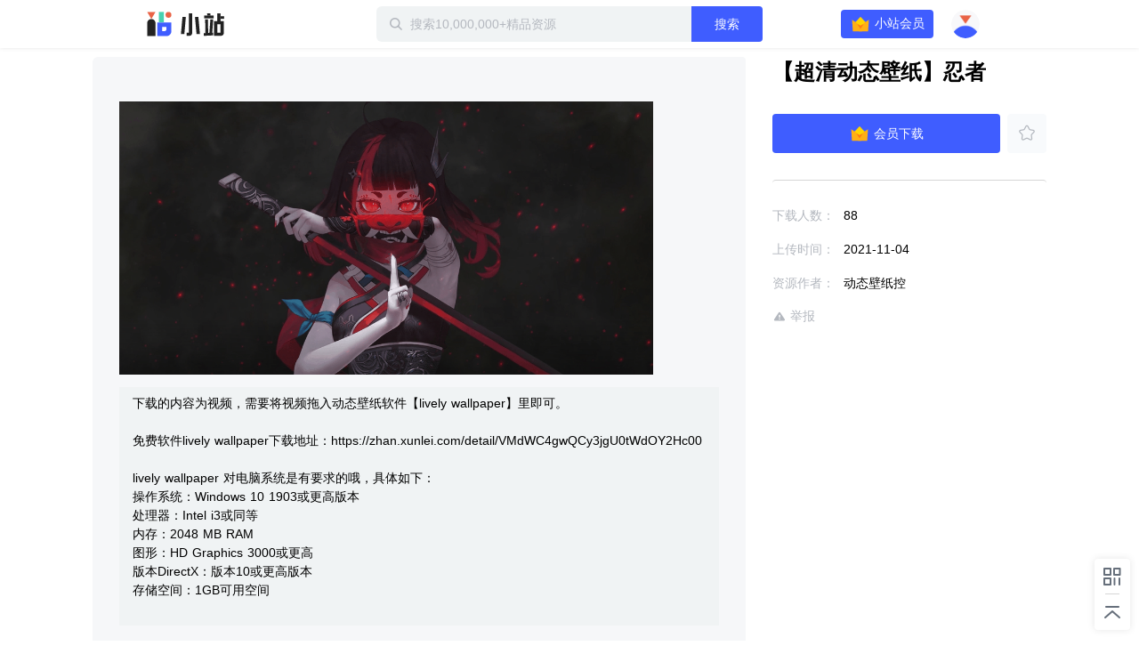

--- FILE ---
content_type: text/plain; charset=utf-8
request_url: https://xluser-ssl.xunlei.com/risk?cmd=report
body_size: -84
content:
{"deviceid":"wdi10.986c85e4d68519ab45a3f9d2b62a8114516fff8ee3c34166aeb29d146278c92a"}


--- FILE ---
content_type: application/javascript; charset=UTF-8
request_url: https://static-zhan.xunlei.com/.nuxt/dist/client/d982674.js
body_size: 6008
content:
(window.webpackJsonp=window.webpackJsonp||[]).push([[2,9,32,39,57,62],{533:function(t,e,r){"use strict";r.r(e);var video="video",n="music",o="pic",l="doc",d="web",c="rar",m={apk:"apk",avi:"avi",bt:"bt",chm:"chm",exe:"exe",flv:"flv",ipa:"ipa",ipsw:"ipsw",iso:"iso",mkv:video,mov:"mov",mp4:video,mpg:"mpg",rm:"rm",rmvb:video,wmv:"wmv",txt:"txt",pdf:"pdf",ppt:"ppt",pptx:"ppt",xls:"xls",xlsx:"xls",xv:video,xlmv:video,"3gp":video,"3gp2":video,"3gpp":video,"3gpp2":video,"3mm":video,"3p2":video,"60d":video,787:video,aaf:video,aep:video,aepx:video,aet:video,aetx:video,ajp:video,ale:video,amv:video,amx:video,arf:video,asf:video,ass:video,asx:video,avb:video,avd:video,avp:video,avs:video,axm:video,bdm:video,bdmv:video,bik:video,bix:video,bmk:video,bnp:video,box:video,bs4:video,bsf:video,byu:video,camproj:video,camrec:video,clpi:video,cmmp:video,cmmtpl:video,cmproj:video,cmrec:video,cpi:video,cst:video,cvc:video,d2v:video,d3v:video,dat:video,dav:video,dce:video,dck:video,ddat:video,dif:video,dir:video,divx:video,dlx:video,dmb:video,dmsm:video,dmsm3d:video,dmss:video,dnc:video,dpg:video,dream:video,dsy:video,dv:video,"dv-avi":video,dv4:video,dvdmedia:video,"dvr-ms":video,dvx:video,dxr:video,dzm:video,dzp:video,dzt:video,edl:video,evo:video,eye:video,f4p:video,f4v:video,fbr:video,fbz:video,fcp:video,flc:video,flh:video,fli:video,flx:video,gfp:video,gl:video,grasp:video,gts:video,gvi:video,gvp:video,hdmov:video,hkm:video,ifo:video,imovieproj:video,imovieproject:video,iva:video,ivf:video,ivr:video,ivs:video,izz:video,izzy:video,jts:video,jtv:video,k3g:video,lrec:video,lsf:video,lsx:video,m15:video,m1pg:video,m1v:video,m21:video,m2a:video,m2p:video,m2t:video,m2ts:video,m2v:video,m4e:video,m4u:video,m4v:video,m75:video,meta:video,mgv:video,mj2:video,mjp:video,mjpg:video,mmv:video,mnv:video,mod:video,modd:video,moff:video,moi:video,moov:video,movie:video,mp21:video,mp2v:video,mp4v:video,mpe:video,mpeg:video,mpeg4:video,mpf:video,mpg2:video,mpgindex:video,mpl:video,mpls:video,mpsub:video,mpv:video,mpv2:video,mqv:video,msdvd:video,msh:video,mswmm:video,mts:video,mtv:video,mvb:video,mvc:video,mvd:video,mve:video,mvp:video,mvy:video,mxf:video,mys:video,ncor:video,nsv:video,nuv:video,nvc:video,ogm:video,ogv:video,ogx:video,osp:video,par:video,pds:video,pgi:video,piv:video,pjs:video,playlist:video,pmf:video,pns:video,ppj:video,prel:video,pro:video,prproj:video,prtl:video,psb:video,psh:video,pssd:video,pva:video,pvr:video,pxv:video,qt:video,qtch:video,qtl:video,qtm:video,qtz:video,r3d:video,rcproject:video,rdb:video,rec:video,rmd:video,rmp:video,rms:video,roq:video,rts:video,rum:video,rv:video,sbk:video,sbt:video,scc:video,scm:video,scn:video,screenflow:video,sec:video,seq:video,sfd:video,sfvidcap:video,smi:video,smil:video,smk:video,sml:video,smv:video,spl:video,srt:video,ssa:video,ssm:video,stl:video,str:video,stx:video,sub:video,svi:video,swf:video,swi:video,swt:video,tda3mt:video,tivo:video,tix:video,tod:video,tp:video,tp0:video,tpd:video,tpr:video,trp:video,ts:video,tts:video,tvs:video,vc1:video,vcpf:video,vcr:video,vcv:video,vdo:video,vdr:video,veg:video,vem:video,vf:video,vfw:video,vfz:video,vgz:video,vid:video,viewlet:video,viv:video,vivo:video,vlab:video,vob:video,vp3:video,vp6:video,vp7:video,vpj:video,vro:video,vs4:video,vse:video,vsp:video,w32:video,wcp:video,webm:video,wlmp:video,wm:video,wmd:video,wmmp:video,wmx:video,wp3:video,wpl:video,wtv:video,wvx:video,xfl:video,xvid:video,yuv:video,zm1:video,zm2:video,zm3:video,zmv:video,aiff:n,cue:n,m3u:n,au:n,cdda:n,wav:n,flac:n,tak:n,mp3:n,aac:n,wma:n,m4a:n,mid:n,mka:n,mp2:n,mpa:n,mpc:n,ape:n,ofr:n,ogg:n,ra:n,wv:n,tta:n,ac3:n,dts:n,nsf:n,s3m:n,xm:n,it:n,vst:n,psd:o,tga:o,gif:o,jpeg:o,jpg:o,jp2:o,bmp:o,ico:o,pcx:o,png:o,pbm:o,pgm:o,ppm:o,pnm:o,pgf:o,arw:o,cr2:o,crw:o,dcr:o,dng:o,erf:o,kdc:o,mef:o,mos:o,mrw:o,nef:o,nrw:o,orf:o,pef:o,ptx:o,raf:o,raw:o,rw2:o,srf:o,srw:o,x3f:o,ras:o,tiff:o,tif:o,wbmp:o,ilbm:o,lbm:o,iff:o,html:d,htm:d,shtml:d,xhtml:d,hlp:l,inf:l,rtf:l,tex:l,ltx:l,doc:l,docx:l,wps:l,odf:l,docm:l,dot:l,dotm:l,dotx:l,email:l,rp:l,pps:l,et:l,ett:l,xlt:l,dbf:l,prn:l,csv:l,mht:l,mhtml:l,xml:l,wpt:l,dps:l,dpt:l,pot:l,ppsx:l,epub:l,mobi:l,lit:l,wdl:l,ceb:l,abm:l,pdg:l,umb:l,ibooks:l,zip:c,zipx:c,rar:c,"7z":c,isz:c,cab:c,arj:c,ace:c,alz:c,uue:c,tar:c,gz:c,gzip:c,tgz:c,tpz:c,bzip2:c,bz2:c,bz:c,tbz:c,tbz2:c,xz:c,txz:c,lzh:c,lha:c,zt:c,az:c,xpi:c,jar:c,wim:c,swm:c,rpm:c,xar:c,deb:c,dmg:c,hfs:c,cpio:c,lzma:c,lzma86:c,split:c,torrent:"bt"};e.default=m},884:function(t,e,r){"use strict";r.r(e);r(100);var n=r(2).a.extend({name:"xl-upload",props:{refName:{type:String,default:"fileInput"},isEnable:{type:[Boolean,Number],default:!0},accept:{type:String,default:"*"},id:{type:String,default:"file"},type:{type:String,default:"file"}},methods:{handleFormClick:function(){this.isEnable&&this.$refs[this.refName].click()},handleChange:function(t){var e=t.target,r=e.files;this.$emit("upload",{files:r}),e.value=""},inputClick:function(t){}}}),o=r(17),component=Object(o.a)(n,(function(){var t=this,e=t.$createElement,r=t._self._c||e;return r("form",{attrs:{enctype:"multipart/form-data"}},[r("input",{ref:t.refName,attrs:{id:t.id,accept:t.accept,type:"file",name:t.id,multiple:"",webkitdirectory:"dir"===t.type,mozdirectory:"dir"===t.type},on:{click:function(e){return e.stopPropagation(),t.inputClick(e)},change:t.handleChange}}),t._v(" "),t._t("default")],2)}),[],!1,null,null,null);e.default=component.exports},889:function(t,e,r){"use strict";r.r(e);var n=r(0),o=(r(20),r(24),r(57),r(25),r(35),r(2)),l=r(901),d=r(58),c=r(75),m=r(82),f=r.n(m),v=o.a.extend({name:"file-upload-list",components:{LocalUpload:l.default},props:{visible:{type:Boolean,default:!1}},data:function(){return{maxCurrentTask:2}},computed:{driveStore:function(){return this.$store.state.drive},tasks:function(){return this.driveStore.tasks||[]},isNative:function(){return this.$store.state.isNative},hasMore:function(){return!!this.tasks.pageToken},panFileSelected:function(){return this.driveStore.panFileSelected},uploadList:function(){return this.driveStore.uploadList},uploadListLength:function(){return this.uploadList.length},uploadFileProcess:function(){return this.uploadList.filter((function(t){return t.status!=c.default.UPLOAD_DONE}))},uploadFileDone:function(){return this.uploadList.filter((function(t){return t.status===c.default.UPLOAD_DONE}))},uploadFileStart:function(){return this.uploadFileProcess.filter((function(t){return t.status===c.default.UPLOAD_START||t.status===c.default.UPLOAD_PAUSE}))},uploadFileStartLength:function(){return this.uploadFileStart.length},currentRunningTask:function(){return this.uploadList.filter((function(t){return t.status===c.default.UPLOAD_START||t.status===c.default.UPLOAD_GET_INFO})).length}},watch:{uploadListLength:function(t){this.startLocalUpload()},currentRunningTask:function(t){t<this.maxCurrentTask&&this.startLocalUpload()}},mounted:function(){window.requestIdleCallback=window.requestIdleCallback||function(t){var e=Date.now();return setTimeout((function(){t({didTimeout:!1,timeRemaining:function(){return Math.max(0,50-(Date.now()-e))}})}),1)},window.cancelIdleCallback=window.cancelIdleCallback||function(t){clearTimeout(t)},window.requestIdleCallback(this.remoteTaskDelete,{timeout:2e3})},beforeDestroy:function(){},methods:{loadMore:function(){this.$store.dispatch("drive/getTasks",!1)},refresh:function(){this.$store.dispatch("drive/getTasks")},startLocalUpload:function(){for(var i=0;i<this.uploadListLength;i++)if(this.currentRunningTask!==this.maxCurrentTask){var t=this.uploadList[i];t.status===c.default.UPLOAD_WAIT&&this.currentRunningTask<=this.maxCurrentTask&&(this.$store.commit("drive/setUploadTask",{id:t.id,status:c.default.UPLOAD_GET_INFO,progress:0}),d.default.emit("localupload",i,t))}},remoteTaskDelete:function(){var t=this,e=f.a.get("xlUploadUnfinished");try{e&&e.forEach(function(){var e=Object(n.a)(regeneratorRuntime.mark((function e(r){var n;return regeneratorRuntime.wrap((function(e){for(;;)switch(e.prev=e.next){case 0:t.$store.dispatch("drive/deleteFile",r.id),r.uploadType===c.default.UPLOAD_TYPE_RESUMABLE&&(n=encodeURIComponent(r.name)+r.size+r.type,t.uploadStoreDelete(n));case 2:case"end":return e.stop()}}),e)})));return function(t){return e.apply(this,arguments)}}()),f.a.set("xlUploadUnfinished",null)}catch(t){}},uploadStoreDelete:function(t){f.a.remove("xlUploadCache-".concat(t))}}}),h=r(17),component=Object(h.a)(v,(function(){var t=this,e=t.$createElement,r=t._self._c||e;return r("div",[r("div",{staticClass:"z-publish-list__body"},[r("ul",[t._l(t.uploadList,(function(e){return r("local-upload",{key:e.id,ref:"uploadFileProcessList",refInFor:!0,attrs:{type:"upload","upload-list":t.uploadList,item:e}})})),t._v(" "),t._l(t.panFileSelected,(function(e){return r("local-upload",{key:e.id,ref:"selectFileList",refInFor:!0,attrs:{type:"select","upload-list":t.panFileSelected,item:e}})}))],2)])])}),[],!1,null,null,null);e.default=component.exports;installComponents(component,{LocalUpload:r(901).default})},890:function(t,e,r){"use strict";r.r(e);r(34),r(29),r(39),r(40);var n=r(9),o=r(0),l=r(10),d=(r(20),r(100),r(24),r(74),r(35),r(59),r(87),r(42),r(25),r(532),r(81),r(65),r(116),r(57),r(2)),c=r(169),m=r(884),f=r(75),v=r(58),h=r(14);function _(object,t){var e=Object.keys(object);if(Object.getOwnPropertySymbols){var r=Object.getOwnPropertySymbols(object);t&&(r=r.filter((function(t){return Object.getOwnPropertyDescriptor(object,t).enumerable}))),e.push.apply(e,r)}return e}function x(t){for(var i=1;i<arguments.length;i++){var source=null!=arguments[i]?arguments[i]:{};i%2?_(Object(source),!0).forEach((function(e){Object(l.a)(t,e,source[e])})):Object.getOwnPropertyDescriptors?Object.defineProperties(t,Object.getOwnPropertyDescriptors(source)):_(Object(source)).forEach((function(e){Object.defineProperty(t,e,Object.getOwnPropertyDescriptor(source,e))}))}return t}var w=d.a.extend({components:{XlUpload:m.default},props:{text:{type:String,default:""},id:{type:String,default:""},type:{type:[String,Number],default:""},extra:{type:Object,default:function(){return{}}}},data:function(){return{fileSize5g:5368709120,fileSize20g:21474836480,fileSize120g:128849018880,superVipLevel:"5"}},computed:x(x({},Object(c.c)("drive",["spaceMsg","uploadList","uploadRetry"])),{},{isVip:function(){return this.$store.state.user.curUser.vipData.isVip},vipLevel:function(){return this.$store.state.user.curUser.vipData.vipLevel},spaceRest:function(){return this.spaceMsg.limit-this.spaceMsg.usage},uploadListMap:function(){return this.uploadList.reduce((function(t,e){return t[e.id]=e,t}),{})},currentRunningTask:function(){return this.uploadList.filter((function(t){return t.status===f.default.UPLOAD_START||t.status===f.default.UPLOAD_GET_INFO})).length},parentId:function(){return this.$store.state.drive.parentId},path:function(){return this.$store.state.drive.parentPaths}}),watch:{uploadRetry:function(t){t&&(this.$store.commit("drive/setUploadRetry",!1),this.uploadFileData())}},mounted:function(){this.$root.$on("goOnUpload",this.goOnUpload)},beforeDestroy:function(){this.$root.$off("goOnUpload",this.goOnUpload)},methods:{stat:function(t,data){this.$stat("xiaozhan",t,data)},upload:function(t){var e=this;return Object(o.a)(regeneratorRuntime.mark((function r(){var o,l,d,c,m;return regeneratorRuntime.wrap((function(r){for(;;)switch(r.prev=r.next){case 0:o=t.files,l=e.uploadList.map((function(t){return t.name})),d=[],c=[],Array.prototype.forEach.call(o,(function(t){l.includes(t.name)?d.push(t):(v.default.on("localupload",e.singleUploadData),c.push({file:t,id:(new Date).getTime()+"-"+encodeURIComponent(t.name),name:t.name,type:t.type,size:t.size,status:f.default.UPLOAD_WAIT,progress:0,speed:0,remainTime:null,uploadType:"",errorInfo:null,parentId:e.parentId,path:e.path,icon_link:""}))})),m=[].concat(Object(n.a)(e.uploadList),c),e.$emit("progress","start"),e.$root.$emit("changeActiveKey","upload"),e.$store.commit("drive/setUploadTask",m),e.repeatFileCheck(l,d);case 10:case"end":return r.stop()}}),r)})))()},repeatFileCheck:function(t,e){var r=this,n=!1;e.forEach((function(e){var o=t.findIndex((function(t){return t===e.name}));r.uploadList[o].status===f.default.UPLOAD_PAUSE&&r.goOnUpload(r.uploadList[o]),r.uploadList[o].status!==f.default.UPLOAD_START&&r.uploadList[o].status!==f.default.UPLOAD_WAIT||(n=!0)})),n&&this.$message({type:"warning",message:"您选择的部分文件正在上传到云盘，请勿重复上传"})},uploadFileData:function(){var t=this;return Object(o.a)(regeneratorRuntime.mark((function e(){var i,r;return regeneratorRuntime.wrap((function(e){for(;;)switch(e.prev=e.next){case 0:i=0;case 1:if(!(i<t.uploadList.length)){e.next=9;break}if(t.uploadList[i].status!==f.default.UPLOAD_DONE){e.next=4;break}return e.abrupt("continue",6);case 4:r=t.uploadList[i],t.singleUploadData(r);case 6:i++,e.next=1;break;case 9:case"end":return e.stop()}}),e)})))()},progressHandler:function(t){var e,r=(new Date).getTime(),n=0,o=0;return function(){var l=this,p=arguments[0],d=(new Date).getTime();e=d-r,0!=n&&(o=p-n),t.call.apply(t,[l].concat([].concat(Array.prototype.slice.call(arguments),[e,o]))),r=d,n=p}},singleUploadData:function(t){var e=this;return Object(o.a)(regeneratorRuntime.mark((function n(){var o,l,d,c,m,_,w;return regeneratorRuntime.wrap((function(n){for(;;)switch(n.prev=n.next){case 0:return o=r(102).default,l=encodeURIComponent(t.name)+t.size+t.type,n.next=4,o.checkUpload(l);case 4:if(d=n.sent,c="",d){n.next=14;break}return n.next=11,o.readFileGcid(t.file,(function(){if(e.uploadListMap[t.id]&&e.uploadListMap[t.id].status===f.default.UPLOAD_PAUSE)return f.default.UPLOAD_PAUSE}));case 11:c=n.sent,n.next=15;break;case 14:c=d.file.hash;case 15:if(c!==f.default.UPLOAD_PAUSE){n.next=19;break}return e.$store.commit("drive/setUploadTask",{id:t.id,status:f.default.UPLOAD_PAUSE}),n.abrupt("return",!1);case 19:return m={},(new Date).getTime(),_=!1,w={},n.prev=23,n.next=26,o.uploadFileV2({file:t.file,parentId:e.uploadListMap[t.id].parentId,gcid:c,fileId:l,xlUploadCache:d,createCb:function(r,n,o){o?(e.$store.commit("drive/setUploadTask",{id:t.id,status:f.default.UPLOAD_FAIL,errorInfo:o}),null,t.type,t.name.split(".")[1],o.error_code,w=o):(e.$store.commit("drive/updateUploadTaskID",{oldID:t.id,newID:r.id}),e.$store.commit("drive/setUploadTask",{id:r.id,uploadType:n}),t.id=r.id,r.id+"_"+(new Date).getTime(),r.mime_type,r.file_extension,0)},progress:e.progressHandler((function(p,r,n,o,l){if(p,e.uploadListMap[t.id].status===f.default.UPLOAD_PAUSE)_=!0,e.uploadListMap[t.id].uploadType===f.default.UPLOAD_TYPE_FORM?h.e.cancel("Operation canceled by the user."):n.cancel();else{var d;if(0!==l)d=r.fileSize*(l/100)/(o/1e3);var c=r.fileSize*(100-p)/100/d||0,m={id:t.id,progress:p,speed:d||0,remainTime:c};e.uploadListMap[t.id].status!==f.default.UPLOAD_START&&(m.status=f.default.UPLOAD_START),e.$store.commit("drive/setUploadTask",m)}})),folder_type:"ZHANPUBLISH"});case 26:m=n.sent,n.next=33;break;case 29:n.prev=29,n.t0=n.catch(23),e.$message({type:"warning",message:n.t0||"上传失败"});case 33:m&&m.id?(v.default.emit("file-upload-complete",0,x({result:"success"},e.extra)),e.$store.commit("drive/setUploadTask",{progress:100,id:m.id,status:f.default.UPLOAD_START,icon_link:m.icon_link}),(new Date).getTime(),setTimeout((function(){e.$store.commit("drive/setUploadTask",{file:null,name:t.name,progress:100,status:f.default.UPLOAD_DONE,id:m.id,size:m.size,created_time:m.created_time,icon_link:m.icon_link}),e.$store.commit("drive/set",x(x({},m),{},{phase:"PHASE_TYPE_COMPLETE",file_extension:t.type})),e.$emit("progress","done")}),500)):_||v.default.emit("file-upload-complete",0,x({result:"fail",error:w},e.extra));case 34:case"end":return n.stop()}}),n,null,[[23,29]])})))()},goOnUpload:function(t){2===this.currentRunningTask?this.$store.commit("drive/setUploadTask",{id:t.id,status:f.default.UPLOAD_WAIT,progress:t.progress}):(this.$store.commit("drive/setUploadTask",{id:t.id,status:f.default.UPLOAD_GET_INFO,progress:t.uploadType===f.default.UPLOAD_TYPE_RESUMABLE?t.progress:0}),this.singleUploadData(t))}}}),U=r(17),component=Object(U.a)(w,(function(){var t=this,e=t.$createElement,r=t._self._c||e;return r("div",{staticClass:"z-uploader"},[r("xl-upload",{attrs:{id:t.id,type:t.type},on:{upload:t.upload}},[r("div",{staticClass:"upload-button"},[r("div",{staticClass:"upload-text"},[t._v("\n        "+t._s(t.text)+"\n      ")])])])],1)}),[],!1,null,null,null);e.default=component.exports;installComponents(component,{XlUpload:r(884).default})},901:function(t,e,r){"use strict";r.r(e);var n=r(0),o=(r(20),r(81),r(35),r(532),r(2)),l=r(5),d=r(533),c=r(75),m=r(38),f=r(66),v=r(58),h=o.a.extend({name:"local-upload",props:{item:{type:Object,default:function(){return{}}},uploadList:{type:Array,default:[]},getFiles:Function,type:{type:String,default:"upload"}},computed:{fileExtension:function(){return Object(l.getFileExtension)(this.item.name).slice(1)},iconClass:function(){return"xly-type-".concat(d.default[this.fileExtension])}},filters:{displayFileIcon:function(t){return t.icon_link||f.default.other},parseTime:function(time){return Object(m.parseTime)(time,"{y}-{m}-{d} {h}:{i}")},remainTimeCal:function(time){return Object(m.formatSeconds)(time)}},methods:{formatSize:l.formatSize,stat:function(t,data){this.$stat("xiaozhan",t,data)},filterTaskState:function(){switch(this.item.status){case c.default.UPLOAD_START:return"adding";case c.default.UPLOAD_FAIL:return"add_fail";case c.default.UPLOAD_WAIT:return"add_wait";case c.default.UPLOAD_DONE:return"add_finish"}},pause:function(){this.$store.commit("drive/setUploadTask",{id:this.item.id,status:c.default.UPLOAD_PAUSE})},goOnUpload:function(){this.$root.$emit("goOnUpload",this.item)},removeEventEmitter:function(){var t=this,e=this.uploadList.findIndex((function(e){return e.id===t.item.id}));v.default.off("localupload",e)},startDelete:function(){var t=this;return Object(n.a)(regeneratorRuntime.mark((function e(){var n,o,l,d;return regeneratorRuntime.wrap((function(e){for(;;)switch(e.prev=e.next){case 0:if(n=r(102).default,o=n.checkUpload,l=n.delUploadStore,t.$store.commit("drive/setUploadTask",{id:t.item.id,status:c.default.UPLOAD_PAUSE}),t.item.status!==c.default.UPLOAD_START){e.next=6;break}return e.next=6,t.$store.dispatch("drive/deleteFile",t.item.id);case 6:if(t.$store.commit("drive/deleteUploadFile",t.item.id),t.removeEventEmitter(),t.item.uploadType!==c.default.UPLOAD_TYPE_RESUMABLE){e.next=15;break}return d=encodeURIComponent(t.item.name)+t.item.size+t.item.type,e.next=12,o(d);case 12:e.sent&&l(d);case 15:case"end":return e.stop()}}),e)})))()},deleteTask:function(){var t=this;return Object(n.a)(regeneratorRuntime.mark((function e(){return regeneratorRuntime.wrap((function(e){for(;;)switch(e.prev=e.next){case 0:if("select"!==t.type){e.next=3;break}return t.$store.commit("drive/delPanFileSelected",t.item),e.abrupt("return");case 3:return e.prev=3,e.next=6,t.startDelete();case 6:e.next=11;break;case 8:e.prev=8,e.t0=e.catch(3);case 11:case"end":return e.stop()}}),e,null,[[3,8]])})))()},cleanTask:function(){this.$store.commit("drive/deleteUploadFile",this.item.id)}}}),_=r(17),component=Object(_.a)(h,(function(){var t=this,e=t.$createElement,r=t._self._c||e;return r("li",[r("div",{staticClass:"z-publish-list__type"},[r("img",{attrs:{src:t._f("displayFileIcon")(t.item),alt:"文件名"}})]),t._v(" "),r("div",{staticClass:"z-publish-list__title",attrs:{title:t.item.content}},[t._v("\n    "+t._s(t.item.name)+"\n  ")]),t._v(" "),r("div",{staticClass:"z-publish-list__size"},[r("div",{staticClass:"z-publish-file__size"},[1===t.item.status?r("span",{staticClass:"z-publish-file__finish"},[t._v("\n        "+t._s(t.formatSize(t.item.size*(t.item.progress/100)))+"\n      ")]):t._e(),t._v(" "),1===t.item.status?r("span",{staticClass:"z-publish-file__separator"},[t._v("\n        /\n      ")]):t._e(),t._v(" "),0===t.item.status?r("span",{staticClass:"z-publish-file__normal"},[t._v("\n        获取文件信息...\n      ")]):t._e(),t._v(" "),-2===t.item.status?r("span",{staticClass:"z-publish-file__normal"},[t._v("\n        已暂停\n      ")]):t._e(),t._v(" "),-3===t.item.status?r("span",{staticClass:"z-publish-file__normal"},[t._v("\n        排队中\n      ")]):t._e(),t._v(" "),0!=t.item.status&&-1!=t.item.status?r("span",{staticClass:"z-publish-file__total"},[t._v("\n        "+t._s(t.item.kind&&"drive#folder"===t.item.kind?"-":t.formatSize(t.item.size))+"\n      ")]):t._e(),t._v(" "),-1===t.item.status?r("a",{staticClass:"z-publish-list__warn"},[t._v("\n        "+t._s(t.item.errorInfo.error_description)+"\n      ")]):r("span",{staticClass:"z-publish-file__total"},[t._v(" ")])]),t._v(" "),r("td-progress",{directives:[{name:"show",rawName:"v-show",value:2!==t.item.status&&"upload"===t.type&&-1!==t.item.status,expression:"item.status !== 2 && type === 'upload' && item.status !== -1"}],attrs:{value:t.item.progress}})],1),t._v(" "),r("div",{staticClass:"z-publish-list__operate"},[r("a",{attrs:{href:"javascript:;",title:"删除"},on:{click:function(e){return e.stopPropagation(),t.deleteTask(e)}}},[t._v(" 删除 ")]),t._v(" "),"UPLOAD_TYPE_FORM"===t.item.uploadType?[r("a",{directives:[{name:"show",rawName:"v-show",value:1===t.item.status||0===t.item.status,expression:"item.status === 1 || item.status === 0"}],attrs:{href:"javascript:;",title:"暂停"},on:{click:function(e){return e.stopPropagation(),t.pause(e)}}},[t._v("\n        暂停\n      ")])]:[r("a",{directives:[{name:"show",rawName:"v-show",value:1===t.item.status,expression:"item.status === 1"}],attrs:{href:"javascript:;",title:"暂停"},on:{click:t.pause}},[t._v("\n        暂停\n      ")])],t._v(" "),r("a",{directives:[{name:"show",rawName:"v-show",value:-2===t.item.status||-1===t.item.status,expression:"item.status === -2 || item.status === -1"}],attrs:{href:"javascript:;",title:"继续"},on:{click:function(e){return e.stopPropagation(),t.goOnUpload(e)}}},[t._v("\n      继续\n    ")])],2)])}),[],!1,null,null,null);e.default=component.exports},949:function(t,e,r){"use strict";r(977)},977:function(t,e,r){}}]);
//# sourceMappingURL=d982674.js.map

--- FILE ---
content_type: application/javascript; charset=UTF-8
request_url: https://static-zhan.xunlei.com/.nuxt/dist/client/46fd84d.js
body_size: 5972
content:
(window.webpackJsonp=window.webpackJsonp||[]).push([[3,10,25,28,30],{538:function(t,e,n){"use strict";n.r(e),n.d(e,"default",(function(){return m}));n(168),n(74),n(42);var r,o="\n  height:0 !important;\n  visibility:hidden !important;\n  overflow:hidden !important;\n  position:absolute !important;\n  z-index:-1000 !important;\n  top:0 !important;\n  right:0 !important\n",l=["letter-spacing","line-height","padding-top","padding-bottom","font-family","font-weight","font-size","text-rendering","text-transform","width","text-indent","padding-left","padding-right","border-width","box-sizing"];function c(t){var style=window.getComputedStyle(t),e=style.getPropertyValue("box-sizing"),n=parseFloat(style.getPropertyValue("padding-bottom"))+parseFloat(style.getPropertyValue("padding-top")),r=parseFloat(style.getPropertyValue("border-bottom-width"))+parseFloat(style.getPropertyValue("border-top-width"));return{contextStyle:l.map((function(t){return"".concat(t,":").concat(style.getPropertyValue(t))})).join(";"),paddingSize:n,borderSize:r,boxSizing:e}}function m(t){var e=arguments.length>1&&void 0!==arguments[1]?arguments[1]:1,n=arguments.length>2&&void 0!==arguments[2]?arguments[2]:null;r||(r=document.createElement("textarea"),document.body.appendChild(r));var l=c(t),m=l.paddingSize,_=l.borderSize,f=l.boxSizing,h=l.contextStyle;r.setAttribute("style","".concat(h,";").concat(o)),r.value=t.value||t.placeholder||"";var d=r.scrollHeight,v={};"border-box"===f?d+=_:"content-box"===f&&(d-=m),r.value="";var j=r.scrollHeight-m;if(null!==e){var C=j*e;"border-box"===f&&(C=C+m+_),d=Math.max(C,d),v.minHeight="".concat(C,"px")}if(null!==n){var E=j*n;"border-box"===f&&(E=E+m+_),d=Math.min(E,d)}return v.height="".concat(d,"px"),r.parentNode&&r.parentNode.removeChild(r),r=null,v}},882:function(t,e,n){"use strict";n.r(e);n(24),n(101),n(43),n(59),n(87),n(65),n(116);var r=n(2).a.extend({name:"xl-emoji",data:function(){return{}},methods:{handleClick:function(t){var e=t.target;if("SPAN"===e.tagName){var text="",n="",r=Array.from(e.classList).filter((function(t){return t.includes("emoji-")}));e.parentElement&&(text="["+e.parentElement.getAttribute("title")+"]"),r[0]&&(n=r[0].split("-")[1]),this.$emit("change",text,n,e)}}}}),o=(n(948),n(17)),component=Object(o.a)(r,(function(){var t=this,e=t.$createElement,n=t._self._c||e;return n("div",{staticClass:"z-face-emoji"},[n("ul",{on:{click:function(e){return e.stopPropagation(),t.handleClick(e)}}},[t._m(0),t._v(" "),t._m(1),t._v(" "),t._m(2),t._v(" "),t._m(3),t._v(" "),t._m(4),t._v(" "),t._m(5),t._v(" "),t._m(6),t._v(" "),t._m(7),t._v(" "),t._m(8),t._v(" "),t._m(9),t._v(" "),t._m(10),t._v(" "),t._m(11),t._v(" "),t._m(12),t._v(" "),t._m(13),t._v(" "),t._m(14),t._v(" "),t._m(15),t._v(" "),t._m(16),t._v(" "),t._m(17),t._v(" "),t._m(18),t._v(" "),t._m(19),t._v(" "),t._m(20),t._v(" "),t._m(21),t._v(" "),t._m(22),t._v(" "),t._m(23),t._v(" "),t._m(24),t._v(" "),t._m(25),t._v(" "),t._m(26),t._v(" "),t._m(27),t._v(" "),t._m(28),t._v(" "),t._m(29),t._v(" "),t._m(30),t._v(" "),t._m(31),t._v(" "),t._m(32),t._v(" "),t._m(33),t._v(" "),t._m(34),t._v(" "),t._m(35),t._v(" "),t._m(36),t._v(" "),t._m(37),t._v(" "),t._m(38),t._v(" "),t._m(39),t._v(" "),t._m(40),t._v(" "),t._m(41),t._v(" "),t._m(42),t._v(" "),t._m(43),t._v(" "),t._m(44),t._v(" "),t._m(45),t._v(" "),t._m(46),t._v(" "),t._m(47),t._v(" "),t._m(48),t._v(" "),t._m(49)])])}),[function(){var t=this.$createElement,e=this._self._c||t;return e("li",{attrs:{title:"开心"}},[e("span",{staticClass:"face-icon-emoji emoji-1F604"})])},function(){var t=this.$createElement,e=this._self._c||t;return e("li",{attrs:{title:"可爱"}},[e("span",{staticClass:"face-icon-emoji emoji-1F60A"})])},function(){var t=this.$createElement,e=this._self._c||t;return e("li",{attrs:{title:"大笑"}},[e("span",{staticClass:"face-icon-emoji emoji-1F603"})])},function(){var t=this.$createElement,e=this._self._c||t;return e("li",{attrs:{title:"憨笑"}},[e("span",{staticClass:"face-icon-emoji emoji-263A"})])},function(){var t=this.$createElement,e=this._self._c||t;return e("li",{attrs:{title:"眨眼"}},[e("span",{staticClass:"face-icon-emoji emoji-1F609"})])},function(){var t=this.$createElement,e=this._self._c||t;return e("li",{attrs:{title:"色"}},[e("span",{staticClass:"face-icon-emoji emoji-1F60D"})])},function(){var t=this.$createElement,e=this._self._c||t;return e("li",{attrs:{title:"爱你"}},[e("span",{staticClass:"face-icon-emoji emoji-1F618"})])},function(){var t=this.$createElement,e=this._self._c||t;return e("li",{attrs:{title:"亲亲"}},[e("span",{staticClass:"face-icon-emoji emoji-1F61A"})])},function(){var t=this.$createElement,e=this._self._c||t;return e("li",{attrs:{title:"脸红"}},[e("span",{staticClass:"face-icon-emoji emoji-1F633"})])},function(){var t=this.$createElement,e=this._self._c||t;return e("li",{attrs:{title:"满意"}},[e("span",{staticClass:"face-icon-emoji emoji-1F60C"})])},function(){var t=this.$createElement,e=this._self._c||t;return e("li",{attrs:{title:"傻笑"}},[e("span",{staticClass:"face-icon-emoji emoji-1F601"})])},function(){var t=this.$createElement,e=this._self._c||t;return e("li",{attrs:{title:"鬼脸"}},[e("span",{staticClass:"face-icon-emoji emoji-1F61C"})])},function(){var t=this.$createElement,e=this._self._c||t;return e("li",{attrs:{title:"吐舌"}},[e("span",{staticClass:"face-icon-emoji emoji-1F61D"})])},function(){var t=this.$createElement,e=this._self._c||t;return e("li",{attrs:{title:"无语"}},[e("span",{staticClass:"face-icon-emoji emoji-1F612"})])},function(){var t=this.$createElement,e=this._self._c||t;return e("li",{attrs:{title:"得意"}},[e("span",{staticClass:"face-icon-emoji emoji-1F60F"})])},function(){var t=this.$createElement,e=this._self._c||t;return e("li",{attrs:{title:"汗"}},[e("span",{staticClass:"face-icon-emoji emoji-1F613"})])},function(){var t=this.$createElement,e=this._self._c||t;return e("li",{attrs:{title:"失望"}},[e("span",{staticClass:"face-icon-emoji emoji-1F614"})])},function(){var t=this.$createElement,e=this._self._c||t;return e("li",{attrs:{title:"低落"}},[e("span",{staticClass:"face-icon-emoji emoji-1F61E"})])},function(){var t=this.$createElement,e=this._self._c||t;return e("li",{attrs:{title:"痛苦"}},[e("span",{staticClass:"face-icon-emoji emoji-1F616"})])},function(){var t=this.$createElement,e=this._self._c||t;return e("li",{attrs:{title:"焦虑"}},[e("span",{staticClass:"face-icon-emoji emoji-1F622"})])},function(){var t=this.$createElement,e=this._self._c||t;return e("li",{attrs:{title:"担心"}},[e("span",{staticClass:"face-icon-emoji emoji-1F630"})])},function(){var t=this.$createElement,e=this._self._c||t;return e("li",{attrs:{title:"震惊"}},[e("span",{staticClass:"face-icon-emoji emoji-1F628"})])},function(){var t=this.$createElement,e=this._self._c||t;return e("li",{attrs:{title:"悔恨"}},[e("span",{staticClass:"face-icon-emoji emoji-1F623"})])},function(){var t=this.$createElement,e=this._self._c||t;return e("li",{attrs:{title:"鼻涕"}},[e("span",{staticClass:"face-icon-emoji emoji-1F625"})])},function(){var t=this.$createElement,e=this._self._c||t;return e("li",{attrs:{title:"哭"}},[e("span",{staticClass:"face-icon-emoji emoji-1F62D"})])},function(){var t=this.$createElement,e=this._self._c||t;return e("li",{attrs:{title:"大哭"}},[e("span",{staticClass:"face-icon-emoji emoji-1F602"})])},function(){var t=this.$createElement,e=this._self._c||t;return e("li",{attrs:{title:"晕"}},[e("span",{staticClass:"face-icon-emoji emoji-1F632"})])},function(){var t=this.$createElement,e=this._self._c||t;return e("li",{attrs:{title:"惊恐"}},[e("span",{staticClass:"face-icon-emoji emoji-1F631"})])},function(){var t=this.$createElement,e=this._self._c||t;return e("li",{attrs:{title:"心烦"}},[e("span",{staticClass:"face-icon-emoji emoji-1F620"})])},function(){var t=this.$createElement,e=this._self._c||t;return e("li",{attrs:{title:"生气"}},[e("span",{staticClass:"face-icon-emoji emoji-1F621"})])},function(){var t=this.$createElement,e=this._self._c||t;return e("li",{attrs:{title:"睡觉"}},[e("span",{staticClass:"face-icon-emoji emoji-1F62A"})])},function(){var t=this.$createElement,e=this._self._c||t;return e("li",{attrs:{title:"恶魔"}},[e("span",{staticClass:"face-icon-emoji emoji-ue11a"})])},function(){var t=this.$createElement,e=this._self._c||t;return e("li",{attrs:{title:"口罩"}},[e("span",{staticClass:"face-icon-emoji emoji-1F637"})])},function(){var t=this.$createElement,e=this._self._c||t;return e("li",{attrs:{title:"18禁"}},[e("span",{staticClass:"face-icon-emoji emoji-ue541"})])},function(){var t=this.$createElement,e=this._self._c||t;return e("li",{attrs:{title:"禁"}},[e("span",{staticClass:"face-icon-emoji emoji-ue738"})])},function(){var t=this.$createElement,e=this._self._c||t;return e("li",{attrs:{title:"药丸"}},[e("span",{staticClass:"face-icon-emoji emoji-ue30f"})])},function(){var t=this.$createElement,e=this._self._c||t;return e("li",{attrs:{title:"警告"}},[e("span",{staticClass:"face-icon-emoji emoji-jinggao"})])},function(){var t=this.$createElement,e=this._self._c||t;return e("li",{attrs:{title:"注意"}},[e("span",{staticClass:"face-icon-emoji emoji-ue252"})])},function(){var t=this.$createElement,e=this._self._c||t;return e("li",{attrs:{title:"红灯"}},[e("span",{staticClass:"face-icon-emoji emoji-hongdeng"})])},function(){var t=this.$createElement,e=this._self._c||t;return e("li",{attrs:{title:"蓝灯"}},[e("span",{staticClass:"face-icon-emoji emoji-landeng"})])},function(){var t=this.$createElement,e=this._self._c||t;return e("li",{attrs:{title:"吃鲸"}},[e("span",{staticClass:"face-icon-emoji emoji-chijing"})])},function(){var t=this.$createElement,e=this._self._c||t;return e("li",{attrs:{title:"皮皮虾"}},[e("span",{staticClass:"face-icon-emoji emoji-ppx"})])},function(){var t=this.$createElement,e=this._self._c||t;return e("li",{attrs:{title:"老司机"}},[e("span",{staticClass:"face-icon-emoji emoji-lsj"})])},function(){var t=this.$createElement,e=this._self._c||t;return e("li",{attrs:{title:"一亿兆"}},[e("span",{staticClass:"face-icon-emoji emoji-yyz"})])},function(){var t=this.$createElement,e=this._self._c||t;return e("li",{attrs:{title:"666"}},[e("span",{staticClass:"face-icon-emoji emoji-666"})])},function(){var t=this.$createElement,e=this._self._c||t;return e("li",{attrs:{title:"OK"}},[e("span",{staticClass:"face-icon-emoji emoji-ok"})])},function(){var t=this.$createElement,e=this._self._c||t;return e("li",{attrs:{title:"赞"}},[e("span",{staticClass:"face-icon-emoji emoji-muzhi"})])},function(){var t=this.$createElement,e=this._self._c||t;return e("li",{attrs:{title:"勾引"}},[e("span",{staticClass:"face-icon-emoji emoji-gouyin"})])},function(){var t=this.$createElement,e=this._self._c||t;return e("li",{attrs:{title:"美腿"}},[e("span",{staticClass:"face-icon-emoji emoji-meitui"})])},function(){var t=this.$createElement,e=this._self._c||t;return e("li",{attrs:{title:"黄瓜"}},[e("span",{staticClass:"face-icon-emoji emoji-huanggua"})])}],!1,null,null,null);e.default=component.exports},883:function(t,e,n){"use strict";n.r(e);n(34),n(29),n(39),n(25),n(40);var r=n(9),o=n(0),l=n(10),c=(n(20),n(24),n(81),n(347),n(74),n(101),n(43),n(13),n(349),n(350),n(351),n(352),n(353),n(354),n(355),n(356),n(357),n(358),n(359),n(360),n(361),n(362),n(363),n(364),n(365),n(51),n(42),n(2)),m=n(169),_=n(882),f=n(996),h=n(202),d=n(38),v=n(58),j=n(871),C=n(80),E=n(75),y=n(538);function $(object,t){var e=Object.keys(object);if(Object.getOwnPropertySymbols){var n=Object.getOwnPropertySymbols(object);t&&(n=n.filter((function(t){return Object.getOwnPropertyDescriptor(object,t).enumerable}))),e.push.apply(e,n)}return e}function x(t){for(var i=1;i<arguments.length;i++){var source=null!=arguments[i]?arguments[i]:{};i%2?$(Object(source),!0).forEach((function(e){Object(l.a)(t,e,source[e])})):Object.getOwnPropertyDescriptors?Object.defineProperties(t,Object.getOwnPropertyDescriptors(source)):$(Object(source)).forEach((function(e){Object.defineProperty(t,e,Object.getOwnPropertyDescriptor(source,e))}))}return t}var F=c.a.extend({name:"comment-input",mixins:[j.a,C.a],filters:{formatPublishTime:d.formatPublishTime},components:{XlEmoji:_.default,UploadSelectFileList:f.default,Avatar:h.default},props:{info:{type:Object,default:function(){return{}}},from:{type:String,default:""},level:{type:String,default:"1"},tid:{type:String,default:""},autofocus:{type:Boolean,default:!1},visible:{type:Boolean,default:!1},className:{type:String,default:""},direct:{type:Boolean,default:!1}},data:function(){return{MAX_COMMENT_LEN:500,commentInputFocus:!1,commentText:"",uploadVisible:!1,emojiVisible:!1,selectionStart:0,height:"70px"}},computed:x(x({},Object(m.c)("drive",["panFileSelected"])),{},{curUser:function(){return this.$store.state.user.curUser},hasLogin:function(){return"0"!==this.curUser.userId},driveStore:function(){return this.$store.state.drive},selectedFileLen:function(){return this.panFileSelected.length},uploadList:function(){return this.driveStore.uploadList},listLen:function(){return this.uploadList.length+this.selectedFileLen},doneLen:function(){return this.uploadList.filter((function(t){return t.status===E.default.UPLOAD_DONE})).length+this.selectedFileLen},userAvatar:function(){return this.hasLogin&&this.curUser.portrait_url?this.curUser.portrait_url:E.default.DEFAULT_AVATAR_URL},curUserInfoMap:function(){return Object(l.a)({},this.curUser.userId,{nickname:this.curUser.nick_name,portrait_url:this.curUser.portrait_url,sig:"",user_id:this.curUser.userId,vip_level:this.curUser.vipData.vipLevel||"0",vas_type:this.curUser.vipData.vipType||"0"})},needPhoneAuth:function(){return this.$store.state.user.needPhoneAuth}}),watch:{commentText:function(){this.getHeight()},visible:function(t){t||(this.commentText="",this.$store.commit("drive/setUploadTask",[]),this.$store.commit("drive/clearPanFileSelected",[]))}},mounted:function(){var t=this;document.addEventListener("click",this.uploadVisibleHanlder),v.default.on("file-upload-complete",(function(data){var e={comment_type:"1"===data.level?"first_level":"second_level",result:data.result,upload_type:"local"};"fail"===data.result&&(e.errorcode=data.error.error_code||""),t.stat("xiaozhan_comment_section_upload_file_result",e)}))},beforeDestroy:function(){document.removeEventListener("click",this.uploadVisibleHanlder)},methods:{getHeight:function(){this.height=Object(y.default)(this.$refs.commentInput,3,null).height},stat:function(t,data){this.$stat("xiaozhan",t,data)},uploadVisibleHanlder:function(t){var e=t.target,n=e.closest(".z-publish__files"),r=e.closest(".z-face-emoji"),o=e.closest(".td-cover");n||o||(this.uploadVisible=!1),r||(this.emojiVisible=!1)},handleLogin:function(t){this.popLogin("comment")},handleCommentInput:function(){},handleCommentChange:function(){},handleCommentFocus:function(){this.hasLogin?this.commentInputFocus=!0:this.popLogin("comment")},handleCommentBlur:function(t){var e=t.target;this.selectionStart=e.selectionStart,this.commentInputFocus=!1},handleFileIconClick:function(){this.uploadVisible=!this.uploadVisible,this.emojiVisible=!1},handleEmojiIconClick:function(){this.emojiVisible=!this.emojiVisible,this.uploadVisible=!1},handleSelectUpload:function(){},handleEmojiChange:function(text,t){var e=this.selectionStart;if(this.MAX_COMMENT_LEN-this.commentText.length>=5){var n=this.commentText.slice(0,e)+text+this.commentText.slice(e);this.commentText=n}},confirmComment:function(){var t=this;return Object(o.a)(regeneratorRuntime.mark((function e(){var n,o,l,c,m;return regeneratorRuntime.wrap((function(e){for(;;)switch(e.prev=e.next){case 0:if(t.hasLogin){e.next=3;break}return t.popLogin("comment"),e.abrupt("return");case 3:if(!t.needPhoneAuth){e.next=18;break}return e.prev=4,e.next=7,t.$phoneAuth.showDialog({"auth.userid":t.curUser.userId,from:"reply"});case 7:if("confirm"!==e.sent){e.next=12;break}t.$store.commit("user/SET_NEED_PHONE_AUTH",!1),e.next=13;break;case 12:return e.abrupt("return");case 13:e.next=18;break;case 15:return e.prev=15,e.t0=e.catch(4),e.abrupt("return");case 18:if(t.stat("xiaozhan_comment_section_reply_click",{comment_type:"1"===t.level?"first_level":"second_level"}),!(t.doneLen<t.listLen)){e.next=22;break}return t.$message({type:"warning",message:"存在上传失败/正在上传的文件"}),e.abrupt("return");case 22:if(t.commentText.trim()||0!==t.doneLen){e.next=25;break}return t.$message({type:"warning",message:"请评论或者分享文件"}),e.abrupt("return");case 25:return n=t.uploadList.map((function(t){return t.id})),o=t.panFileSelected.map((function(t){return t.id})),l=Array.from(new Set([].concat(Object(r.a)(n),Object(r.a)(o)))),e.prev=28,c={tid:t.tid,comment:t.$xss(t.commentText),files:l,reply_cid:t.info.comment_id},e.next=32,t.$store.dispatch("post/createFeedComment",c);case 32:(m=e.sent).comment_id?(t.$message({type:"success",message:"评论成功"}),t.$store.commit("post/ADD_FEED_COMMENTS",{level:t.level,cid:t.info.origin_cid,users:t.curUserInfoMap,item:{comment_id:m.comment_id,comment:t.$xss(t.commentText),created_time:(new Date).getTime(),gcount:"0",origin_cid:t.info.origin_cid,parent_id:t.info.comment_id,parent_uid:t.direct?"0":t.info.uid,uid:t.curUser.userId,replies:{data:[],has_more:!1,is_praises:{},next_page_token:"",total:"0",users:t.curUserInfoMap},resource:m.resource}}),t.commentText="",t.$store.commit("drive/setUploadTask",[]),t.$store.commit("drive/clearPanFileSelected",[]),t.$emit("success",{reply_cid:t.info.comment_id,comment_id:m.comment_id}),t.stat("xiaozhan_comment_section_reply_result",{comment_type:"1"===t.level?"first_level":"second_level",result:"success",is_resource:l.length>0?"yes":"no"})):(t.$message({type:"warning",message:"评论失败，请稍后重试"}),t.stat("xiaozhan_comment_section_reply_result",{comment_type:"1"===t.level?"first_level":"second_level",result:"fail",is_resource:l.length>0?"yes":"no",errorcode:""})),e.next=40;break;case 36:e.prev=36,e.t1=e.catch(28),t.$message({type:"warning",message:e.t1.message||"评论失败，请稍后重试"}),t.stat("xiaozhan_comment_section_reply_result",{comment_type:"1"===t.level?"first_level":"second_level",result:"fail",is_resource:l.length>0?"yes":"no",errorcode:e.t1.code||""});case 40:case"end":return e.stop()}}),e,null,[[4,15],[28,36]])})))()},closeReplyInput:function(){this.$emit("close")}}}),L=n(17),component=Object(L.a)(F,(function(){var t,e=this,n=e.$createElement,r=e._self._c||n;return e.visible?r("div",{class:(t={"z-comment-reply":!0},t["z-comment-reply--"+e.className]=e.className,t)},[r("avatar",{attrs:{src:e.userAvatar,alt:""}}),e._v(" "),r("div",{staticClass:"z-comment-reply__content"},[r("div",{class:{"z-comment__input":!0,"is-focus":e.commentInputFocus}},[r("div",{staticClass:"z-comment__textarea"},[r("textarea",{directives:[{name:"model",rawName:"v-model",value:e.commentText,expression:"commentText"}],ref:"commentInput",style:{height:e.height},attrs:{placeholder:e.hasLogin?"发布评论吧~":"",maxlength:e.MAX_COMMENT_LEN,autofocus:e.autofocus},domProps:{value:e.commentText},on:{input:[function(t){t.target.composing||(e.commentText=t.target.value)},e.handleCommentInput],change:e.handleCommentChange,focus:e.handleCommentFocus,blur:e.handleCommentBlur}})]),e._v(" "),e.hasLogin?e._e():r("div",{staticClass:"z-comment__login"},[e._v("\n        请先 "),r("td-button",{on:{click:e.handleLogin}},[e._v("登录")]),e._v("再发表评论 ^▽^\n      ")],1),e._v(" "),e.commentText?r("span",{staticClass:"z-comment__input-number"},[e._v("\n        "+e._s(e.MAX_COMMENT_LEN-e.commentText.length)+"\n      ")]):e._e(),e._v(" "),r("div",{staticClass:"z-comment__input-footer"},[r("div",{staticClass:"z-comment__operate"},[r("div",{staticClass:"z-comment__option z-face"},[r("div",{staticClass:"z-comment__label",on:{click:function(t){return t.stopPropagation(),e.handleEmojiIconClick(t)}}},[r("i",{staticClass:"z-icon-face",attrs:{title:"选择表情"}}),e._v("\n              表情\n            ")]),e._v(" "),r("xl-emoji",{directives:[{name:"show",rawName:"v-show",value:e.emojiVisible,expression:"emojiVisible"}],on:{change:e.handleEmojiChange}})],1),e._v(" "),r("div",{staticClass:"z-comment__option z-comment__upload"},[r("div",{staticClass:"z-comment__label",on:{click:function(t){return t.stopPropagation(),e.handleFileIconClick(t)}}},[r("i",{staticClass:"z-icon-file-upload"}),e._v(" 文件\n              "),e.listLen?r("div",{staticClass:"z-comment__progress"},[e._v("\n                "+e._s(e.doneLen===e.listLen?"已上传完成":"已上传"+e.doneLen+"/"+e.listLen+"个文件")+"\n              ")]):e._e()]),e._v(" "),e.uploadVisible?r("upload-select-file-list",{attrs:{from:e.from,level:e.level},on:{upload:e.handleSelectUpload}}):e._e()],1)]),e._v(" "),r("td-button",{staticClass:"z-button--reply",attrs:{disabled:!e.commentText&&0===e.listLen},on:{click:e.confirmComment}},[e._v("\n          "+e._s("1"===e.level?"发布":"回复")+"\n        ")])],1)])])],1):e._e()}),[],!1,null,null,null);e.default=component.exports;installComponents(component,{Avatar:n(202).default})},915:function(t,e,n){},916:function(t,e,n){var r=n(7),o=n(534).values;r({target:"Object",stat:!0},{values:function(t){return o(t)}})},948:function(t,e,n){"use strict";n(915)},996:function(t,e,n){"use strict";n.r(e);n(34),n(29),n(39),n(25),n(40);var r=n(10),o=(n(24),n(2)),l=n(169),c=n(889),m=n(890),_=n(75);function f(object,t){var e=Object.keys(object);if(Object.getOwnPropertySymbols){var n=Object.getOwnPropertySymbols(object);t&&(n=n.filter((function(t){return Object.getOwnPropertyDescriptor(object,t).enumerable}))),e.push.apply(e,n)}return e}function h(t){for(var i=1;i<arguments.length;i++){var source=null!=arguments[i]?arguments[i]:{};i%2?f(Object(source),!0).forEach((function(e){Object(r.a)(t,e,source[e])})):Object.getOwnPropertyDescriptors?Object.defineProperties(t,Object.getOwnPropertyDescriptors(source)):f(Object(source)).forEach((function(e){Object.defineProperty(t,e,Object.getOwnPropertyDescriptor(source,e))}))}return t}var d=o.a.extend({name:"upload-select-file-list",components:{FileUploadList:c.default,UploadButton:m.default},props:{visible:{type:Boolean,default:!1},from:{type:String,default:""},publishType:{type:String,default:"create"},level:{type:String,default:"1"}},data:function(){return{taskListVisible:!1,fileDialogVisible:!1}},computed:h(h({},Object(l.c)("drive",["home","parentId","panFileSelected"])),{},{driveStore:function(){return this.$store.state.drive},curUser:function(){return this.$store.state.user.curUser},hasLogin:function(){return"0"!==this.curUser.userId},selectedFileLen:function(){return this.panFileSelected.length},uploadList:function(){return this.driveStore.uploadList},listLen:function(){return this.uploadList.length+this.selectedFileLen},doneLen:function(){return this.uploadList.filter((function(t){return t.status===_.default.UPLOAD_DONE})).length+this.selectedFileLen},hasFileSelected:function(){return this.uploadList.length||this.panFileSelected.length}}),mounted:function(){},methods:{stat:function(t,data){this.$stat("xiaozhan",t,data)},handleLocalUpload:function(){this.$emit("upload"),this.$refs.uploadButtonElm.$children[0].handleFormClick()},handleRemoteUpload:function(){this.$emit("upload"),this.fileDialogVisible=!0},confirmChooseFile:function(data){this.fileDialogVisible=!1,this.$store.commit("drive/setPanFileSelected",data),this.stat("xiaozhan_comment_section_upload_file_result",{result:"success",upload_type:"yunpan",comment_type:"1"===this.level?"first_level":"second_level"})},handleFileDialogClose:function(){this.fileDialogVisible=!1},uploadProgress:function(t){"start"===t&&(this.taskListVisible=!0)}}}),v=(n(949),n(17)),component=Object(v.a)(d,(function(){var t=this,e=t.$createElement,n=t._self._c||e;return n("div",{staticClass:"z-publish__files"},[n("div",{staticClass:"z-publish__title"},[n("h3",[t._v("选择文件")]),t._v(" "),n("td-tooltip",{attrs:{content:"本地选择的文件会自动上传到迅雷云盘",trigger:"hover",placement:"top"}},[n("i",{staticClass:"z-icon-info"})]),t._v(" "),n("div",{staticClass:"z-publish__header-button"},[n("a",{attrs:{href:"javascript:;"},on:{click:function(e){return e.stopPropagation(),t.handleLocalUpload(e)}}},[t._v("上传本地文件")]),t._v(" "),n("a",{attrs:{href:"javascript:;"},on:{click:function(e){return e.stopPropagation(),t.handleRemoteUpload(e)}}},[t._v("我的云盘选择")])])],1),t._v(" "),n("div",{directives:[{name:"show",rawName:"v-show",value:!t.hasFileSelected,expression:"!hasFileSelected"}],staticClass:"z-publish__upload"},[n("p",{staticClass:"z-publish__upload-text"},[t._v("上传本地文件或者从云盘选择文件")])]),t._v(" "),n("div",{directives:[{name:"show",rawName:"v-show",value:t.hasFileSelected,expression:"hasFileSelected"}],staticClass:"z-publish__upload"},[n("div",{staticClass:"z-publish-list"},[t._m(0),t._v(" "),n("file-upload-list",{attrs:{visible:t.taskListVisible},on:{close:function(e){t.taskListVisible=!1}}})],1)]),t._v(" "),t.listLen?n("div",{staticClass:"z-publish-list__footer"},[t.doneLen!==t.listLen?n("p",[n("i",{staticClass:"z-img-loading"}),t._v(" 已成功上传"+t._s(t.doneLen)+"/"+t._s(t.listLen)+"个文件\n    ")]):n("p",{staticClass:"is-success"},[n("i",{staticClass:"z-icon-success"}),t._v(" 已成功上传"+t._s(t.listLen)+"个文件\n    ")])]):t._e(),t._v(" "),n("div",{on:{click:function(e){return e.stopPropagation(),t.handleLocalUpload(e)}}},[n("upload-button",{ref:"uploadButtonElm",staticClass:"file-uploader",attrs:{id:"file",text:"上传文件",extra:{level:t.level}},on:{progress:t.uploadProgress}})],1),t._v(" "),t.fileDialogVisible?n("file-list-dialog",{attrs:{visible:t.fileDialogVisible},on:{confirm:t.confirmChooseFile,close:t.handleFileDialogClose}}):t._e()],1)}),[function(){var t=this,e=t.$createElement,n=t._self._c||e;return n("div",{staticClass:"z-publish-list__header"},[n("div",{staticClass:"z-publish-list__title"},[t._v("文件名")]),t._v(" "),n("div",{staticClass:"z-publish-list__size"},[t._v("大小")]),t._v(" "),n("div",{staticClass:"z-publish-list__operate"},[t._v("操作")])])}],!1,null,null,null);e.default=component.exports;installComponents(component,{FileUploadList:n(889).default,UploadButton:n(890).default,FileListDialog:n(928).default})}}]);
//# sourceMappingURL=46fd84d.js.map